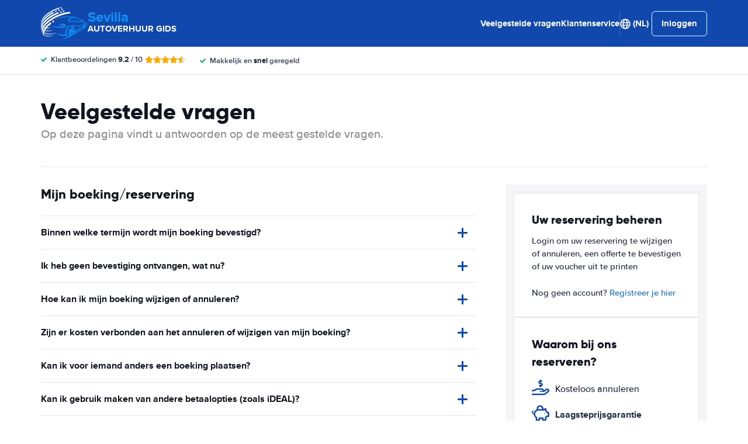

--- FILE ---
content_type: application/javascript
request_url: https://cdn.easyterra.com/v3.7aa06f3bf2/js/vue/assets/landing.js
body_size: 1796
content:
import{d as A,r as F,c as R,o as L,w as l,b as D,e as O,f as x}from"./DEwb532r.js";import{u as _,e as $,R as u,L as p,g as I,s as B,h as P,i as T,j as V,k as q,l as K,d as j,m as z,n as H,o as U,p as N,q as G,r as J,t as W,v as Q,c as X,w as Y,x as Z,y as ee,b as te,z as se,A as ae,B as ie,a as ne,C as oe,D as re,E as ce,F as me,S as le,G as ue,H as _e,I as de,J as fe,K as pe,N as $e,W as ve,P as ge}from"./C6rJGPE3.js";import{_ as be,a as he,b as Se,c as we,d as ye,e as Ce,f as ke,g as Ee,h as Me,i as Ae,j as Fe,k as Re,l as Le,m as De,n as Oe,o as xe,p as Ie,q as Be,r as Pe,s as Te,O as Ve,M as qe}from"./K_xtSJk-.js";import{_ as Ke,a as je,b as ze,c as He,d as Ue}from"./DiwOb57r.js";import{_ as Ne,a as Ge}from"./B_yjNPNE.js";import"./BhapAyle.js";import"./Bf-Y1S8m.js";import"./3mi2pHi0.js";import"./CXU5YPEA.js";import"./A94hP6Z1.js";import"./MfbD2bgg.js";const Je=A({setup(){const{EventBusService:s,BodyClassService:a,ModalService:n}=_(),{StateResolveStore:o,RouteStore:i,UserStoreRefs:r,ConfigStore:v,VisitStoreRefs:g,AppStoreRefs:b,BodyClassStore:h}=$(),{isAuthenticated:S}=r,{frontendConfiguration:w}=v,{currentVisit:c}=g,{loadingState:y}=b,m=F(!1),C=!1,d={fullPath:"/",path:"/",query:{},hash:"",name:p.RootPage,params:{},matched:[{path:"/",name:p.RootPage,meta:{state:u}}],meta:{state:u},href:"/"};i.setRoute(d),_("StateResolveService").resolveStates(d);const k=R(()=>{var t;return!!((t=o.getStateStatus(u))!=null&&t.finished)});L(()=>{s.clearAll(),M()}),l(()=>h.getCssClasses,t=>a.setClassList(t),{deep:!0,immediate:!0}),l(()=>c.value,()=>{c.value&&(m.value=!0)},{immediate:!0}),l(()=>m.value,()=>{m.value&&E()},{immediate:!0});function E(){document.addEventListener("keydown",f)}function M(){document.removeEventListener("keydown",f)}function f(t){if(t.ctrlKey&&t.altKey&&t.code==="KeyM")return t.preventDefault(),n.open({id:I.etMultiVariateSelectorModal,size:"lg"})}return{isDev:C,resolved:k,userIsAuthenticated:S,config:w,visit:c,loadingState:y}}});window.deepClone=B;window.deepAssign=P;window.immutableUpdate=D;const We={"et-state-resolve":me,"et-search-main-state":Ue,"et-tooltip-container":ce,"et-modal-container":re,"et-overlay-container":oe,"et-flag":ne,"et-price":ie,"et-supplier-logo":ae,"et-dropdown":He,"et-rating":Ge,"et-rounded-worry-free-label":se,"et-sticky-search-header":Te,"et-search-modal-button":ze,"et-expandable-panel":Pe,"et-user-login-button":te,"et-currency-selector-button":ee,"et-locale-selector":Z,"et-user-menu-button":Y,"et-user-menu":X,"et-user-register-button":Q,"et-forgot-password-link":W,"et-newsletter-subscribe-modal-button":J,"et-user-logout-button":G,"et-main-search-overlay-btn":N,"et-menu-button":U,"et-footer-accordion":H,"et-cookie-banner":z,"et-icon":j,"et-agnostic-router-link":K,"et-sticky-page-index-header":Be,"et-simple-data-selector":q,"et-section-lead":Ie,"et-horizontal-carousel":je,"et-worry-free-block":xe,"et-car-class-rate-tile-button":Oe,"et-car-class-rate-show-more-tile-button":De,"et-collapse":Le,"et-popular-location-destinations-tiles-button":Re,"et-supplier-tile-details-button":Fe,"et-destination-car-class-rates-chart":Ae,"et-supplier-tile-search-button":Me,"et-destinations-map":Ee,"et-guide-with-hero-search-button":ke,"et-supplier-reviews-with-load-more-button":Ce,"et-supplier-rating-score":Ne,"et-login-block":Ke,"et-user-preloader":ye,"et-supplier-summary-section-button":we,"et-loading-spinner-circular":V,"et-newsletter-unsubscribe-form":Se,"et-quote-unsubscribe-form":he,"et-customer-recovery-unsubscribe-form":be,"et-navigation":T},e=O(Je);Object.entries(We).forEach(([s,a])=>{e.component(s,a)});e.use(x());$().AppStore.setAppInstance(e);e.directive("scrollTopElement",le);e.directive("focusFieldTrigger",ue);e.directive("focusFieldEvent",_e);e.directive("onSrcError",de);e.directive("dynamicText",fe);e.directive("customerSupportModalHandler",pe);e.directive("exitIntent",$e);e.directive("windowFocus",ve);e.directive("onIntersection",Ve);e.directive("mapFocusDestination",qe);e.directive("clickOutside",ge);e.config.compilerOptions.isCustomElement=s=>["vue-template","vr"].includes(s);window.onerror=(s,a,n,o,i)=>{const r=i instanceof Error?{error:s,message:i.message,stack:i.stack,colno:o,lineno:n,source:a}:{error:s};_().BackendLoggerService.log("error","Uncaught error occurred",r)};e.mount("#app");
//# sourceMappingURL=landing.js.map
